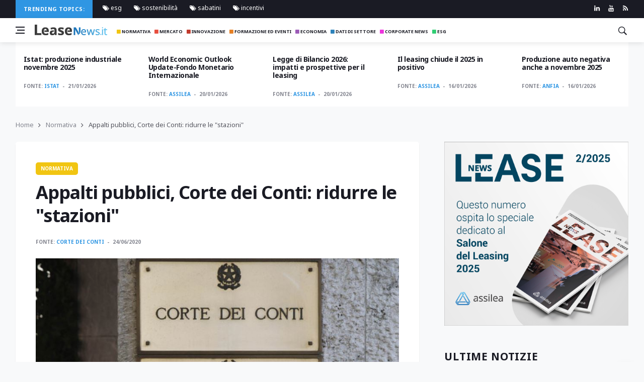

--- FILE ---
content_type: text/html; charset=UTF-8
request_url: https://leasenews.it/news/normativa/appalti-pubblici-corte-dei-conti-ridurre-le-stazioni
body_size: 8293
content:
<!DOCTYPE html>
<!--layout news -->
<html lang="it">

<head>
    <title>Appalti pubblici, Corte dei Conti: ridurre le &quot;stazioni&quot;</title>
    <meta charset="utf-8">
    <!--[if IE]><meta http-equiv='X-UA-Compatible' content='IE=edge,chrome=1'><![endif]-->
    <meta name="viewport" content="width=device-width, initial-scale=1, shrink-to-fit=no" />
    <meta name="description" content="“E’ necessario ridurre le stazioni appaltanti, anche al fine di rafforzarne la competenza tecnica”. E&#039; quanto afferma la Corte dei Conti. Scopri di più qui">

    <meta property="og:locale" content="it_IT">
	<meta property="og:type" content="article">
	<meta property="og:title" content="Leasenews | Appalti pubblici, Corte dei Conti: ridurre le &quot;stazioni&quot;">
	<meta property="og:description" content="">
	<meta property="og:url" content="https://leasenews.it/news/normativa/appalti-pubblici-corte-dei-conti-ridurre-le-stazioni">
	<meta property="og:site_name" content="Leasenews">
	<meta property="og:image" content="https://leasenews.it/storage/app/uploads/public/5ef/330/592/thumb_1599_1200_900_0_0_crop.jpg">
	<meta property="fb:app_id" content="1386703008162422">
	<meta name="twitter:card" content="summary">
	<meta name="twitter:description" content="">
	<meta name="twitter:title" content="Leasenews | Appalti pubblici, Corte dei Conti: ridurre le &quot;stazioni&quot;">
	<meta name="twitter:site" content="@leasenews">
	<meta name="twitter:image" content="https://leasenews.it/storage/app/uploads/public/5ef/330/592/thumb_1599_1200_900_0_0_crop.jpg">
	<meta property="article:section" content="Normativa">

    
    <!-- icons -->
    <link rel="apple-touch-icon" sizes="57x57" href="/themes/leasenews/assets/img/icons/apple-icon-57x57.png">
    <link rel="apple-touch-icon" sizes="60x60" href="/themes/leasenews/assets/img/icons/apple-icon-60x60.png">
    <link rel="apple-touch-icon" sizes="72x72" href="/themes/leasenews/assets/img/icons/apple-icon-72x72.png">
    <link rel="apple-touch-icon" sizes="76x76" href="/themes/leasenews/assets/img/icons/apple-icon-76x76.png">
    <link rel="apple-touch-icon" sizes="114x114" href="/themes/leasenews/assets/img/icons/apple-icon-114x114.png">
    <link rel="apple-touch-icon" sizes="120x120" href="/themes/leasenews/assets/img/icons/apple-icon-120x120.png">
    <link rel="apple-touch-icon" sizes="144x144" href="/themes/leasenews/assets/img/icons/apple-icon-144x144.png">
    <link rel="apple-touch-icon" sizes="152x152" href="/themes/leasenews/assets/img/icons/apple-icon-152x152.png">
    <link rel="apple-touch-icon" sizes="180x180" href="/themes/leasenews/assets/img/icons/apple-icon-180x180.png">
    <link rel="icon" type="image/png" sizes="192x192" href="/themes/leasenews/assets/img/icons/android-icon-192x192.png">
    <link rel="icon" type="image/png" sizes="32x32" href="/themes/leasenews/assets/img/icons/favicon-32x32.png">
    <link rel="icon" type="image/png" sizes="96x96" href="/themes/leasenews/assets/img/icons/favicon-96x96.png">
    <link rel="icon" type="image/png" sizes="16x16" href="/themes/leasenews/assets/img/icons/favicon-16x16.png">
    <meta name="msapplication-TileColor" content="#2D95E3">
    <meta name="msapplication-TileImage" content="/themes/leasenews/assets/img/icons/ms-icon-144x144.png">
    <meta name="theme-color" content="#2D95E3">
    <link rel="amphtml" href="https://leasenews.it/news/normativa/appalti-pubblici-corte-dei-conti-ridurre-le-stazioni/amp">
    <!-- Google Fonts -->

	<link href="https://fonts.googleapis.com/css?family=Noto+Sans:400,400i,700,700i&display=swap" rel="stylesheet">
    <!-- Css -->
    <link rel="stylesheet" href="https://maxcdn.bootstrapcdn.com/bootstrap/4.0.0/css/bootstrap.min.css" integrity="sha384-Gn5384xqQ1aoWXA+058RXPxPg6fy4IWvTNh0E263XmFcJlSAwiGgFAW/dAiS6JXm" crossorigin="anonymous">
    <link rel="stylesheet" href="/themes/leasenews/assets/css/font-icons.css" />
    <link rel="stylesheet" href="/themes/leasenews/assets/css/style.css" />
    <link rel="stylesheet" href="/themes/leasenews/assets/css/leasenews.css" />
	<link rel="stylesheet" href="https://cdn.jsdelivr.net/gh/fancyapps/fancybox@3.5.7/dist/jquery.fancybox.min.css" />
    <script id="Cookiebot" src="https://consent.cookiebot.com/uc.js" data-cbid="533c25b6-898c-466d-a5fa-8a2fae31e892" data-blockingmode="auto" type="text/javascript"></script>
    <script src="/themes/leasenews/assets/js/jquery.min.js"></script>
    <script src="/themes/leasenews/assets/js/lazysizes.min.js"></script>
    <!-- per single page -->
    <script src="https://maps.googleapis.com/maps/api/js?key=AIzaSyCkevv2MCM7SBK9OijZ_uut8DSfnuU8y0s"></script>
    <script type="application/ld+json">
{
  "@context": "https://schema.org",
  "@type": "NewsArticle",
  "mainEntityOfPage": {
    "@type": "WebPage",
    "@id": "https://leasenews.it/news/normativa/appalti-pubblici-corte-dei-conti-ridurre-le-stazioni"
  },
  "headline": "Appalti pubblici, Corte dei Conti: ridurre le &quot;stazioni&quot;",
  "image": "https://leasenews.it/storage/app/uploads/public/5ef/330/592/thumb_1599_1200_900_0_0_crop.jpg",  
  "articleSection": "Normativa", 
  "description": "",
  "author": {
    "@type": "Organization",
    "name": "Leasenews",
    "url": "https://leasenews.it"
  },  
  "publisher": {
    "@type": "Organization",
    "name": "leasenews",
    "logo": {
      "@type": "ImageObject",
      "url": "https://leasenews.it/themes/leasenews/assets/img/logo_leasenews_default@2x.png"
    }
  },
  "datePublished": " 24/06/2020"
}
</script>
</head>

<body class="bg-light style-default style-rounded">
    <!-- Preloader -->
    <div class="loader-mask">
        <div class="loader">
            <div></div>
        </div>
    </div>
    <!-- Bg Overlay -->
    <div class="content-overlay"></div>
    <!-- Sidenav -->
    <header class="sidenav" id="sidenav">

    <!-- close -->
    <div class="sidenav__close">
      <button class="sidenav__close-button" id="sidenav__close-button" aria-label="close sidenav">
        <i class="ui-close sidenav__close-icon"></i>
      </button>
    </div>
    
    <!-- Nav -->
    <nav class="sidenav__menu-container">
      <ul class="sidenav__menu" role="menubar">
        <li role="menuitem">
          <a href="/" class="sidenav__menu-url"><i class="fas fa-home"></i> Home</a>
          </li>
          
        <!-- Categories -->
                <li role="menuitem">
          <a href="/category/normativa" class="sidenav__menu-url"> <i class="fas fa-square" style="color:#f1c40f;"></i>
Normativa</a>
        </li>
                <li role="menuitem">
          <a href="/category/mercato" class="sidenav__menu-url"> <i class="fas fa-square" style="color:#e74c3c;"></i>
Mercato</a>
        </li>
                <li role="menuitem">
          <a href="/category/innovazione" class="sidenav__menu-url"> <i class="fas fa-square" style="color:#c0392b;"></i>
Innovazione</a>
        </li>
                <li role="menuitem">
          <a href="/category/formazione-ed-eventi" class="sidenav__menu-url"> <i class="fas fa-square" style="color:#e67e22;"></i>
Formazione ed Eventi</a>
        </li>
                <li role="menuitem">
          <a href="/category/economia" class="sidenav__menu-url"> <i class="fas fa-square" style="color:#9b59b6;"></i>
Economia</a>
        </li>
                <li role="menuitem">
          <a href="/category/dati-di-settore" class="sidenav__menu-url"> <i class="fas fa-square" style="color:#2980b9;"></i>
Dati di Settore</a>
        </li>
                <li role="menuitem">
          <a href="/category/corporate-news" class="sidenav__menu-url"> <i class="fas fa-square" style="color:#ee32dd;"></i>
Corporate News</a>
        </li>
                <li role="menuitem">
          <a href="/category/esg" class="sidenav__menu-url"> <i class="fas fa-square" style="color:#2ecc71;"></i>
ESG</a>
        </li>
                
         
        
        
      </ul>
    </nav>

    <div class="socials sidenav__socials">
    	 <a class="social social-linkedin" href="https://www.linkedin.com/company/associazione-italiana-leasing" target="_blank" aria-label="linkedin" rel="noopener">
        <i class="ui-linkedin"></i>
      </a> 
       <a class="social social-youtube" href="https://www.youtube.com/user/VideoAssilea" target="_blank" aria-label="youtube" rel="noopener">
        <i class="ui-youtube"></i>
      </a>
      <a class="social social-twitter" href="https://twitter.com/Assilea_IT" target="_blank" aria-label="twitter" rel="noopener">
        <i class="ui-twitter"></i>
      </a>

      <a class="social social-instagram" href="https://www.instagram.com/assilea_it/" target="_blank" aria-label="instagram" rel="noopener">
        <i class="ui-instagram"></i>
      </a>
      <a class="social social-facebook" href="https://www.facebook.com/AssileaIT" target="_blank" aria-label="facebook" rel="noopener">
        <i class="ui-facebook"></i>
      </a>
      
    </div>
  </header> <!-- end sidenav -->
   

    <!-- Top Bar -->
    <div class="top-bar d-none d-lg-block">
      <div class="container">
        <div class="row">

          <!-- Top menu -->
          <div class="col-lg-10">
          	<span class="trending-now__label">
          
        Trending topics:</span>
        <div class="newsticker"> 
          <ul class="top-menu">

               
				
				                <li >
                  <a href="/tag/esg">  <i class="ui-tags"></i> esg</a>
                
                </li>
				                <li >
                  <a href="/tag/sostenibilita">  <i class="ui-tags"></i> sostenibilità</a>
                
                </li>
				                <li >
                  <a href="/tag/sabatini">  <i class="ui-tags"></i> sabatini</a>
                
                </li>
				                <li >
                  <a href="/tag/incentivi">  <i class="ui-tags"></i> incentivi</a>
                
                </li>
				               

              </ul> 
         </div>
          </div>
          
          <!-- Socials -->
          <div class="col-lg-2">
            <div class="socials nav__socials socials--nobase socials--white justify-content-end"> 
              <a class="social social-linkedin" href="https://www.linkedin.com/company/associazione-italiana-leasing" target="_blank" aria-label="linkedin" rel="noopener">
                <i class="ui-linkedin"></i>
              </a>
              <a class="social social-youtube" href="https://www.youtube.com/user/VideoAssilea" target="_blank" aria-label="youtube" rel="noopener">
                <i class="ui-youtube"></i>
              </a>
              
              <a class="social social-rss" href="https://leasenews.it/rss" target="_blank" aria-label="rss" rel="noopener">
                <i class="ui-rss"></i>
              </a>
            </div>
          </div>

        </div>
      </div>
    </div> <!-- end top bar -->        

    <!-- Navigation -->
    <header class="nav">

      <div class="nav__holder nav--sticky">
        <div class="container relative">
          <div class="flex-parent">

            <!-- Side Menu Button -->
            <button class="nav-icon-toggle" id="nav-icon-toggle" aria-label="Open side menu">
              <span class="nav-icon-toggle__box">
                <span class="nav-icon-toggle__inner"></span>
              </span>
            </button> 

            <!-- Logo -->
            <a href="/" class="logo">
              <img class="logo__img" src="/themes/leasenews/assets/img/logo_leasenews_default.png" srcset="/themes/leasenews/assets/img/logo_leasenews_default.png 1x, /themes/leasenews/assets/img/logo_leasenews_default@2x.png 2x" alt="logo">
            </a>

            <!-- Nav-wrap -->
            <nav class="flex-child nav__wrap d-none d-lg-block">              
              <ul class="nav__menu">
              	

                
				
				                <li >
                  <a href="/category/normativa"><i class="fas fa-square" style="color:#f1c40f;"></i>  Normativa</a>
                
                </li>
				                <li >
                  <a href="/category/mercato"><i class="fas fa-square" style="color:#e74c3c;"></i>  Mercato</a>
                
                </li>
				                <li >
                  <a href="/category/innovazione"><i class="fas fa-square" style="color:#c0392b;"></i>  Innovazione</a>
                
                </li>
				                <li >
                  <a href="/category/formazione-ed-eventi"><i class="fas fa-square" style="color:#e67e22;"></i>  Formazione ed Eventi</a>
                
                </li>
				                <li >
                  <a href="/category/economia"><i class="fas fa-square" style="color:#9b59b6;"></i>  Economia</a>
                
                </li>
				                <li >
                  <a href="/category/dati-di-settore"><i class="fas fa-square" style="color:#2980b9;"></i>  Dati di Settore</a>
                
                </li>
				                <li >
                  <a href="/category/corporate-news"><i class="fas fa-square" style="color:#ee32dd;"></i>  Corporate News</a>
                
                </li>
				                <li >
                  <a href="/category/esg"><i class="fas fa-square" style="color:#2ecc71;"></i>  ESG</a>
                
                </li>
				               

              </ul> <!-- end menu -->
            </nav> <!-- end nav-wrap -->

            <!-- Nav Right -->
            <div class="nav__right">

              <!-- Search -->
              <div class="nav__right-item nav__search">
                <a href="#" class="nav__search-trigger" id="nav__search-trigger">
                  <i class="ui-search nav__search-trigger-icon"></i>
                </a>
                <div class="nav__search-box" id="nav__search-box">
                  <form data-request="onSearch" class="nav__search-form">
                    <input type="text" name="query" placeholder="Search an article" class="nav__search-input">
                    <button id="search_button" type="submit" class="search-button btn btn-lg btn-color btn-button">
                      <i class="ui-search nav__search-icon"></i>
                    </button>
                  </form>
                  <a href="/search">Ricerca avanzata</a>
                </div>                
              </div>             

            </div> <!-- end nav right -->            
        
          </div> <!-- end flex-parent -->
        </div> <!-- end container -->

      </div>
    </header> <!-- end navigation -->    <main class="main oh" id="main"> 
    <div class="container">
	<div id="owl-posts-3-items" class=" owl-carousel owl-theme carousel_single">
	 	 <article class="entry mb-0">
        <div class="m-3">
            <h2 class="entry__title">
                    <a href="/news/dati-di-settore/istat-produzione-industriale-novembre-2025">Istat: produzione industriale novembre 2025</a>
                  </h2>
            <div class="entry__meta-holder">
                <ul class="entry__meta">
                    <li class="entry__meta-author mt-0"> 
                    	<span>Fonte:</span> 
						                        <a href="/society/istat">Istat</a>
                                            	

                    	</li>
                    <li class="entry__meta-date"> 21/01/2026 </li>
                </ul>
            </div>
        </div>
    </article>
    	 <article class="entry mb-0">
        <div class="m-3">
            <h2 class="entry__title">
                    <a href="/news/economia/world-economic-outlook-update-fondo-monetario-internazionale">World Economic Outlook Update-Fondo Monetario Internazionale</a>
                  </h2>
            <div class="entry__meta-holder">
                <ul class="entry__meta">
                    <li class="entry__meta-author mt-0"> 
                    	<span>Fonte:</span> 
						                        <a href="/society/assilea">Assilea</a>
                                            	

                    	</li>
                    <li class="entry__meta-date"> 20/01/2026 </li>
                </ul>
            </div>
        </div>
    </article>
    	 <article class="entry mb-0">
        <div class="m-3">
            <h2 class="entry__title">
                    <a href="/news/formazione-ed-eventi/legge-di-bilancio-2026-impatti-e-prospettive-per-il-leasing">Legge di Bilancio 2026: impatti e prospettive per il leasing</a>
                  </h2>
            <div class="entry__meta-holder">
                <ul class="entry__meta">
                    <li class="entry__meta-author mt-0"> 
                    	<span>Fonte:</span> 
						                        <a href="/society/assilea">Assilea</a>
                                            	

                    	</li>
                    <li class="entry__meta-date"> 20/01/2026 </li>
                </ul>
            </div>
        </div>
    </article>
    	 <article class="entry mb-0">
        <div class="m-3">
            <h2 class="entry__title">
                    <a href="/news/dati-di-settore/il-leasing-chiude-il-2025-in-positivo">Il leasing chiude il 2025 in positivo</a>
                  </h2>
            <div class="entry__meta-holder">
                <ul class="entry__meta">
                    <li class="entry__meta-author mt-0"> 
                    	<span>Fonte:</span> 
						                        <a href="/society/assilea">Assilea</a>
                                            	

                    	</li>
                    <li class="entry__meta-date"> 16/01/2026 </li>
                </ul>
            </div>
        </div>
    </article>
    	 <article class="entry mb-0">
        <div class="m-3">
            <h2 class="entry__title">
                    <a href="/news/dati-di-settore/produzione-auto-negativa-anche-a-novembre-2025">Produzione auto negativa anche a novembre 2025</a>
                  </h2>
            <div class="entry__meta-holder">
                <ul class="entry__meta">
                    <li class="entry__meta-author mt-0"> 
                    	<span>Fonte:</span> 
						                        <a href="/society/anfia">Anfia</a>
                                            	

                    	</li>
                    <li class="entry__meta-date"> 16/01/2026 </li>
                </ul>
            </div>
        </div>
    </article>
    	 <article class="entry mb-0">
        <div class="m-3">
            <h2 class="entry__title">
                    <a href="/news/mercato/banca-ditalia-indagine-su-inflazione-e-crescita-4-trim25">Banca d&#039;Italia Indagine su inflazione e crescita - 4° trim25</a>
                  </h2>
            <div class="entry__meta-holder">
                <ul class="entry__meta">
                    <li class="entry__meta-author mt-0"> 
                    	<span>Fonte:</span> 
						                        <a href="/society/assilea">Assilea</a>
                                            	

                    	</li>
                    <li class="entry__meta-date"> 15/01/2026 </li>
                </ul>
            </div>
        </div>
    </article>
    	 <article class="entry mb-0">
        <div class="m-3">
            <h2 class="entry__title">
                    <a href="/news/dati-di-settore/prenotazioni-nuova-sabatini-dicembre-2025">Prenotazioni Nuova Sabatini | Dicembre 2025</a>
                  </h2>
            <div class="entry__meta-holder">
                <ul class="entry__meta">
                    <li class="entry__meta-author mt-0"> 
                    	<span>Fonte:</span> 
						                        <a href="/society/assilea">Assilea</a>
                                            	

                    	</li>
                    <li class="entry__meta-date"> 15/01/2026 </li>
                </ul>
            </div>
        </div>
    </article>
    	 <article class="entry mb-0">
        <div class="m-3">
            <h2 class="entry__title">
                    <a href="/news/dati-di-settore/mercato-in-crescita-per-autocarri-e-veicoli-trainati">Mercato in crescita per autocarri e veicoli trainati</a>
                  </h2>
            <div class="entry__meta-holder">
                <ul class="entry__meta">
                    <li class="entry__meta-author mt-0"> 
                    	<span>Fonte:</span> 
						                        <a href="/society/anfia">Anfia</a>
                                            	

                    	</li>
                    <li class="entry__meta-date"> 15/01/2026 </li>
                </ul>
            </div>
        </div>
    </article>
    	 <article class="entry mb-0">
        <div class="m-3">
            <h2 class="entry__title">
                    <a href="/news/dati-di-settore/istat-produzione-industriale-novembre-2025">Istat: produzione industriale novembre 2025</a>
                  </h2>
            <div class="entry__meta-holder">
                <ul class="entry__meta">
                    <li class="entry__meta-author mt-0"> 
                    	<span>Fonte:</span> 
						                        <a href="/society/istat">Istat</a>
                                            	

                    	</li>
                    <li class="entry__meta-date"> 15/01/2026 </li>
                </ul>
            </div>
        </div>
    </article>
    	 <article class="entry mb-0">
        <div class="m-3">
            <h2 class="entry__title">
                    <a href="/news/mercato/analisi-del-mercato-immobiliare-italiano-i-sem-2025">Analisi del Mercato Immobiliare Italiano - I° sem 2025</a>
                  </h2>
            <div class="entry__meta-holder">
                <ul class="entry__meta">
                    <li class="entry__meta-author mt-0"> 
                    	<span>Fonte:</span> 
						                        <a href="/society/assilea">Assilea</a>
                                            	

                    	</li>
                    <li class="entry__meta-date"> 14/01/2026 </li>
                </ul>
            </div>
        </div>
    </article>
    </div>      <ul class="breadcrumbs">
        <li class="breadcrumbs__item">
          <a href="/" class="breadcrumbs__url">Home</a>
        </li>
        <li class="breadcrumbs__item">
          <a href="/category/normativa" class="breadcrumbs__url">Normativa</a>
        </li>
        <li class="breadcrumbs__item breadcrumbs__item--current">
          Appalti pubblici, Corte dei Conti: ridurre le &quot;stazioni&quot;
        </li>
      </ul>
    </div>

    <div class="main-container container" id="main-container">

      <!-- Content -->
      <div class="row">
            
        <!-- post content -->
        <div class="col-lg-8 blog__content mb-72">
        
          <div class="content-box single-post-mobile">           

            <!-- standard post -->
            <article class="entry mb-0">
              
              <div class="single-post__entry-header entry__header">
                <a href="/category/normativa" class="entry__meta-category entry__meta-category--label" style="background:#f1c40f;">Normativa</a>
                <h1 class="single-post__entry-title">
                  Appalti pubblici, Corte dei Conti: ridurre le &quot;stazioni&quot;
                </h1>
                <h2 class="abstract">
                	
                </h2>
                

                <div class="entry__meta-holder">
                  <ul class="entry__meta">
                    <li class="entry__meta-author">
                      <span>Fonte:</span>
                      	                  <a href="/society/corte-dei-conti">Corte dei Conti</a>
	                                      </li>
                    <li class="entry__meta-date">
                      24/06/2020
                    </li>
                  </ul>

            
                </div>
              </div> <!-- end entry header -->

              
              			  <div class="entry__img-holder">
                <img src="https://leasenews.it/storage/app/uploads/public/5ef/330/592/5ef330592bfb8030824364.jpg" alt="Appalti pubblici, Corte dei Conti: ridurre le &quot;stazioni&quot;" class="entry__img">
              </div>
                            <div class="entry__article-wrap">

                <!-- Share -->
                <div class="entry__share">
                  <div class="sticky-col">
                    <div class="socials socials--rounded socials--large">
                      <a class="social social-facebook" href="https://www.facebook.com/sharer/sharer.php?u=https://leasenews.it/news/normativa/appalti-pubblici-corte-dei-conti-ridurre-le-stazioni" title="facebook" target="_blank"   rel="noopener" aria-label="facebook">
                        <i class="ui-facebook"></i>
                      </a>
                      <a class="social social-twitter" href="https://twitter.com/share?url=https://leasenews.it/news/normativa/appalti-pubblici-corte-dei-conti-ridurre-le-stazioni" title="twitter" target="_blank"   rel="noopener" aria-label="twitter">
                        <i class="ui-twitter"></i>
                      </a>
                      
                      <a class="social social-linkedin" href="https://www.linkedin.com/shareArticle?mini=true&amp;url=https://leasenews.it/news/normativa/appalti-pubblici-corte-dei-conti-ridurre-le-stazioni" title="linkedin" target="_blank"   rel="noopener" aria-label="linkedin">
                        <i class="ui-linkedin"></i>
                      </a>
                       <a class="social social-watsapp" href="whatsapp://send?text=https://leasenews.it/news/normativa/appalti-pubblici-corte-dei-conti-ridurre-le-stazioni" data-action="share/whatsapp/share" title="watsapp" target="_blank"   rel="noopener" aria-label="watsapp">
                        <i class="fab fa-whatsapp"></i>
                      </a>
                      <a class="social social-pdf"  href="/api/pdf/1381" title="print pdf" target="_blank" aria-label="print pdf">
                        <i class="fas fa-print"></i>
                      </a>
                    </div>
                  </div>                  
                </div> <!-- share -->

                <div class="entry__article" id="content">
                
                
      
	                  <p style="text-align: justify;"><em>“<strong>E’ necessario ridurre le stazioni appaltanti, anche al fine di rafforzarne la competenza tecnica</strong>”.</em></p>
<p style="text-align: justify;">E’ quanto emerge dalla relazione della Sezione centrale di controllo sulla gestione delle amministrazioni dello Stato su <em>“<strong>La gestione degli acquisti di beni e servizi da parte del Ministero della difesa e del Ministero dell’istruzione, dell’università e della ricerca</strong>”</em> e relativa al periodo 2014-2017, <em>approvata con delibera</em> n. 5/2020/G.</p>
<p style="text-align: justify;">La relazione segue due precedenti indagini sullo stesso tema svolte nei confronti di altre amministrazioni statali per monitorare la qualificazione della spesa, così da garantire che l’uso delle risorse pubbliche sia non solo legittimo ma anche proficuo.</p>
<p style="text-align: justify;"><em>“<strong>Per il buon andamento e la trasparenza dell’azione amministrativa i dati dovrebbero essere di immediata disponibilità. Al contrario, la distribuzione degli affidamenti tra le possibili modalità non risulta adeguatamente monitorata dalle amministrazioni, così come il ricorso alle procedure aperte e ristrette è risultato poco rilevante</strong>”</em>, scrive la Corte.</p>
<p style="text-align: justify;">Va, <strong>peraltro, osservato che la recente normativa ha previsto per gli acquisti sottosoglia il ricorso all’affidamento diretto, preceduto dal confronto tra almeno 5 operatori economici</strong>. L’elevato numero di contratti che rientrano nell’ambito di tale valore può produrre il rischio di sottrarre al mercato una percentuale significativa degli affidamenti, a discapito della libera concorrenza.</p>
<p style="text-align: justify;"><strong>Per i servizi offerti da Consip, si sono riscontrate criticità riconducibili alla mancanza di continuità tra la scadenza delle convenzioni e il rinnovo delle stesse e a discordanze tra quanto previsto nelle condizioni generali e nella normativa</strong>.</p>
<p style="text-align: justify;">Inoltre,<strong> i contratti-tipo sul portale Mepa, talvolta, risultano carenti di dettagli e richiedono, pertanto, il completamento con clausole aggiuntive</strong>.</p>
	            
	            
	                  
	            		            
		               
			            		            		            
	            	            
                  <div class="entry__tags">
                    <i class="ui-tags"></i>
                    <span class="entry__tags-label">Tags:</span>
                                        <a href="/tag/appalti-pubblici" rel="tag">appalti pubblici</a>
                                        <a href="/tag/corte-dei-conti" rel="tag">corte dei conti</a>
                                      </div> <!-- end tags -->
                   

                </div> <!-- end entry article -->
               
              </div> <!-- end entry article wrap -->
              
              
              	
					
		     <div class="container">
		  		<div class="row">        
		 		
		 						
				</div>
			</div>
			

            <div class="newsletter-wide" style="background:#f1c40f;">
                <div class="widget widget_mc4wp_form_widget">
                  <div class="newsletter-wide__container">
                    <div class="newsletter-wide__text-holder">
                      <p class="category_single_article"  style="color:#ffffff;">
                        
                        <a style="color:#ffffff;" href="/category/normativa">Leggi le altre notizie Normativa</a>
                      </p>
                    </div>
                  
                  </div>         
                </div>
              </div>

            </article> 

           

          </div> <!-- end content box -->
          
        </div> <!-- end post content -->
        
             <aside class="col-lg-4 sidebar sidebar--right">
		
			<div class="text-center pb-48">
        <a href="/rivista-lease" >
         <img class="iimg-fluid" src="https://leasenews.it/storage/app/uploads/public/692/f02/cf6/692f02cf654a8606032934.jpg" alt="Rivista Lease">
        </a>
      </div>				  			      		       <!-- Widget Categories -->
		      	 <aside class="">
	<div class="title-wrap ">
          <h3 class="section-title">Ultime Notizie<br>Normativa</h3>
        </div>
    <ul class="post-list-small post-list-small--dividers post-list-small--arrows fixed-height-scroll mb-24">
                <li class="post-list-small__item">
            <article class="post-list-small__entry">
                <div class="post-list-small__body">
                    <h3 class="post-list-small__entry-title">
                          <a href="/news/normativa/piano-transizione-50-risoluzione-agenzia-delle-entrate">Piano Transizione 5.0.: risoluzione Agenzia delle Entrate</a>
                        </h3> </div>
            </article>
        </li>
                <li class="post-list-small__item">
            <article class="post-list-small__entry">
                <div class="post-list-small__body">
                    <h3 class="post-list-small__entry-title">
                          <a href="/news/normativa/commissione-sul-sistema-bancario-il-calendario-audizioni">Commissione sul sistema bancario: il calendario audizioni</a>
                        </h3> </div>
            </article>
        </li>
                <li class="post-list-small__item">
            <article class="post-list-small__entry">
                <div class="post-list-small__body">
                    <h3 class="post-list-small__entry-title">
                          <a href="/news/normativa/servizi-finanziari-a-distanza-nuove-tutele-per-consumatori">Servizi finanziari a distanza, nuove tutele per consumatori</a>
                        </h3> </div>
            </article>
        </li>
                <li class="post-list-small__item">
            <article class="post-list-small__entry">
                <div class="post-list-small__body">
                    <h3 class="post-list-small__entry-title">
                          <a href="/news/normativa/mimit-nuovo-piano-transizione-50">Mimit: Nuovo Piano Transizione 5.0</a>
                        </h3> </div>
            </article>
        </li>
                <li class="post-list-small__item">
            <article class="post-list-small__entry">
                <div class="post-list-small__body">
                    <h3 class="post-list-small__entry-title">
                          <a href="/news/normativa/tassi-soglia-dal-1-gennaio-2026">Tassi soglia dal 1° gennaio 2026</a>
                        </h3> </div>
            </article>
        </li>
                <li class="post-list-small__item">
            <article class="post-list-small__entry">
                <div class="post-list-small__body">
                    <h3 class="post-list-small__entry-title">
                          <a href="/news/normativa/legge-di-bilancio-2026">Legge di Bilancio 2026</a>
                        </h3> </div>
            </article>
        </li>
                <li class="post-list-small__item">
            <article class="post-list-small__entry">
                <div class="post-list-small__body">
                    <h3 class="post-list-small__entry-title">
                          <a href="/news/normativa/decreto-milleproroghe-disposizioni-di-interesse-leasing">Decreto Milleproroghe: disposizioni di interesse leasing</a>
                        </h3> </div>
            </article>
        </li>
                <li class="post-list-small__item">
            <article class="post-list-small__entry">
                <div class="post-list-small__body">
                    <h3 class="post-list-small__entry-title">
                          <a href="/news/normativa/pubblicato-in-gu-il-codice-degli-incentivi">Pubblicato in G.U. il Codice degli incentivi</a>
                        </h3> </div>
            </article>
        </li>
                <li class="post-list-small__item">
            <article class="post-list-small__entry">
                <div class="post-list-small__body">
                    <h3 class="post-list-small__entry-title">
                          <a href="/news/normativa/sullapp-le-comunicazioni-delle-corti-giustizia-tributaria">Sull&#039;app le comunicazioni delle Corti giustizia tributaria</a>
                        </h3> </div>
            </article>
        </li>
                <li class="post-list-small__item">
            <article class="post-list-small__entry">
                <div class="post-list-small__body">
                    <h3 class="post-list-small__entry-title">
                          <a href="/news/normativa/cdm-approva-nuovo-codice-degli-incentivi">Cdm approva nuovo Codice degli incentivi</a>
                        </h3> </div>
            </article>
        </li>
                
    </ul>
    </ul>
    </aside>		          <aside class="widget widget_categories">
		            <h4 class="widget-title">Categorie</h4>
		            <ul>
		            		             
		              <li><a href="/category/normativa">Normativa <span class="categories-count" >2011</span></a></li>
		             
		            		             
		              <li><a href="/category/mercato">Mercato <span class="categories-count" >801</span></a></li>
		             
		            		             
		              <li><a href="/category/innovazione">Innovazione <span class="categories-count" >405</span></a></li>
		             
		            		             
		              <li><a href="/category/formazione-ed-eventi">Formazione ed Eventi <span class="categories-count" >376</span></a></li>
		             
		            		             
		              <li><a href="/category/economia">Economia <span class="categories-count" >2913</span></a></li>
		             
		            		             
		              <li><a href="/category/dati-di-settore">Dati di Settore <span class="categories-count" >2065</span></a></li>
		             
		            		             
		              <li><a href="/category/corporate-news">Corporate News <span class="categories-count" >940</span></a></li>
		             
		            		             
		              <li><a href="/category/esg">ESG <span class="categories-count" >163</span></a></li>
		             
		            		            </ul>
		          </aside> <!-- end widget categories -->
		          
					
		
		          <!-- Widget banner-->
		          <aside class="">
			          		          </aside> <!-- end widget banner -->
		
		         
		         
		
		</aside> <!-- end sidebar -->

      
      </div> <!-- end content -->
    </div>
    
        <script>
    $('.downloader').click(function(){
    	var attach_id = $(this).attr('data-id');
    	console.log(attach_id);
    	$.request('onUpdateDownloads', {data: {id: attach_id}});
    });
    </script>
        
        
     
    </main>
    <!-- Footer -->
    <footer class="footer footer--1">
      <div class="container">
        <div class="footer__widgets footer__widgets--short top-divider">
          <div class="row justify-content-center align-items-center">
          	<div>
          	<p class=""><a href="/contatti">Contatti</a></li> | <a href="/termini-e-condizioni">Termini e Condizioni</a></li> | <a href="/privacy">Informativa Privacy</a> | <a href="/cookie">Cookie Policy</a></p>  
        
            </div>
            </div>
            <div class="row">
            <div class="col-lg-6">
            <div>
            <a href="https://www.assilea.it/" >
              <img  src="/themes/leasenews/assets/img/logo_assilea.png"  alt="logo assilea">
            </a>
                        </div>
                        
                       
                        <div>

              <p class="copyright">
              
               Copyright © 2026 Leasenews All Rights Reserved | 
	<a href="https://digitalstones.it/" target="_blank" rel="noopener"> Made with <i class="fa fa-heart"></i> by Digitalstones</a>
              </p>  
               </div>
            </div>

            <div class="col-lg-6">
              <div class="socials socials--large socials--rounded justify-content-lg-end">
              	<a href="https://www.linkedin.com/company/associazione-italiana-leasing" class="social social-linkedin" target="_blank" aria-label="linkedin" rel="noopener"><i class="ui-linkedin"></i></a>

                <a href="https://www.youtube.com/user/VideoAssile" class="social social-youtube" target="_blank" aria-label="youtube" rel="noopener"><i class="ui-youtube"></i></a>

              
                <a href="https://leasenews.it/rss" class="social social-rss" target="_blank" aria-label="rss" rel="noopener"><i class="ui-rss"></i></a>
              </div>
            </div>

          </div>
        </div>    
      </div> <!-- end container -->
    </footer>    <div id="back-to-top"> <a href="#top" aria-label="Go to top"><i class="ui-arrow-up"></i></a> </div>
    
    <!-- jQuery Scripts -->
    <script src="/themes/leasenews/assets/js/bootstrap.min.js"></script>
    <script src="/themes/leasenews/assets/js/easing.min.js"></script>
    <script src="/themes/leasenews/assets/js/owl-carousel.min.js"></script>
    <script src="/themes/leasenews/assets/js/flickity.pkgd.min.js"></script>
    <script src="/themes/leasenews/assets/js/twitterFetcher_min.js"></script>
    <script src="/themes/leasenews/assets/js/modernizr.min.js"></script>
    <script src="/themes/leasenews/assets/js/jquery.sticky-kit.min.js"></script>
    <script src="/themes/leasenews/assets/js/scripts.js"></script>
    <script src="https://kit.fontawesome.com/e457dda35a.js" crossorigin="anonymous"></script>
	<script src="https://cdn.jsdelivr.net/gh/fancyapps/fancybox@3.5.7/dist/jquery.fancybox.min.js"></script>
	<!-- Matomo -->
	<script>
  var _paq = window._paq = window._paq || [];
  /* tracker methods like "setCustomDimension" should be called before "trackPageView" */
  _paq.push(['trackPageView']);
  _paq.push(['enableLinkTracking']);
  (function() {
    var u="https://assilea.matomo.cloud/";
    _paq.push(['setTrackerUrl', u+'matomo.php']);
    _paq.push(['setSiteId', '2']);
    var d=document, g=d.createElement('script'), s=d.getElementsByTagName('script')[0];
    g.async=true; g.src='//cdn.matomo.cloud/assilea.matomo.cloud/matomo.js'; s.parentNode.insertBefore(g,s);
  })();
</script>
	<!-- End Matomo Code -->
</body>

</html> <script src="https://leasenews.it/modules/system/assets/js/framework.combined-min.js?v=1.2.6"></script>
<link rel="stylesheet" property="stylesheet" href="https://leasenews.it/modules/system/assets/css/framework.extras-min.css?v=1.2.6">
